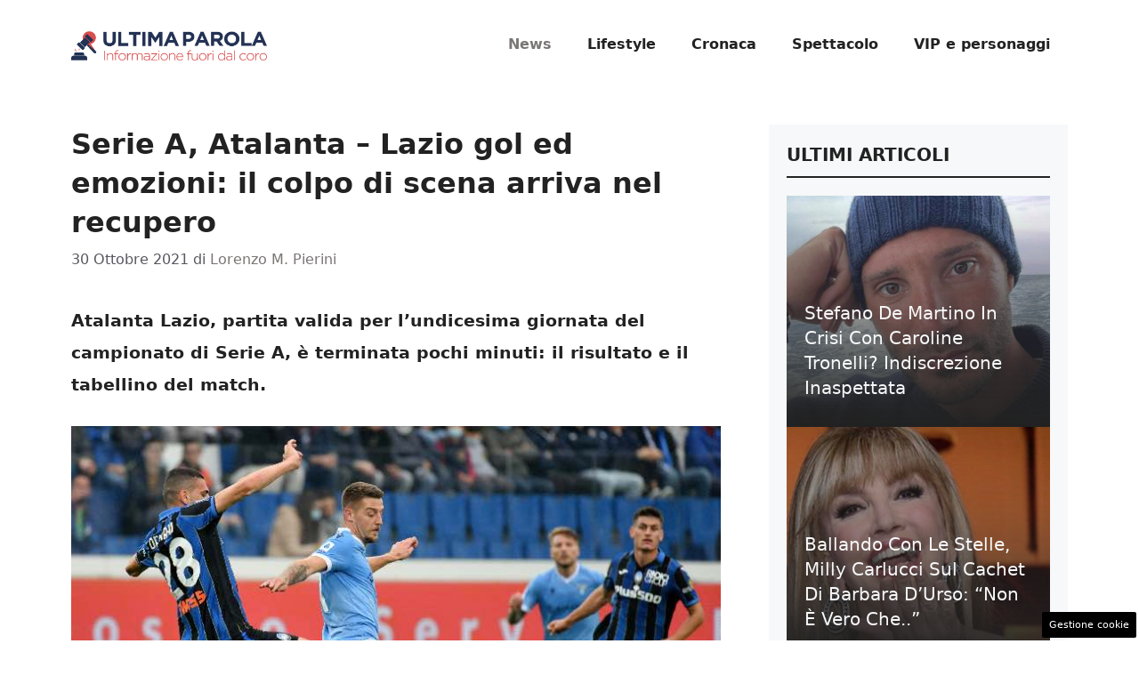

--- FILE ---
content_type: text/html; charset=UTF-8
request_url: https://www.ultimaparola.com/2021/10/30/serie-a-atalanta-lazio-gol-emozioni/
body_size: 17010
content:
<!DOCTYPE html> 
<html lang="it-IT"> 
<head>
<meta charset="UTF-8">
<link rel="preload" href="https://www.ultimaparola.com/wp-content/cache/fvm/min/1763550803-cssb03d7b0c4e23a30b6229f7e4b529e2926082c082038941cf480d46bf91fc8.css" as="style" media="all" /> 
<link rel="preload" href="https://www.ultimaparola.com/wp-content/cache/fvm/min/1763550803-css327ae766db7d9db0c926131a7921fd25444c7f3ab457c56819a843caaa3a9.css" as="style" media="all" /> 
<link rel="preload" href="https://www.ultimaparola.com/wp-content/cache/fvm/min/1763550803-css5a473d04a546d03311ad3bb552b011a0e167895f0d9e9771c03f653ffe8dd.css" as="style" media="all" />
<script data-cfasync="false">if(navigator.userAgent.match(/MSIE|Internet Explorer/i)||navigator.userAgent.match(/Trident\/7\..*?rv:11/i)){var href=document.location.href;if(!href.match(/[?&]iebrowser/)){if(href.indexOf("?")==-1){if(href.indexOf("#")==-1){document.location.href=href+"?iebrowser=1"}else{document.location.href=href.replace("#","?iebrowser=1#")}}else{if(href.indexOf("#")==-1){document.location.href=href+"&iebrowser=1"}else{document.location.href=href.replace("#","&iebrowser=1#")}}}}</script>
<script data-cfasync="false">class FVMLoader{constructor(e){this.triggerEvents=e,this.eventOptions={passive:!0},this.userEventListener=this.triggerListener.bind(this),this.delayedScripts={normal:[],async:[],defer:[]},this.allJQueries=[]}_addUserInteractionListener(e){this.triggerEvents.forEach(t=>window.addEventListener(t,e.userEventListener,e.eventOptions))}_removeUserInteractionListener(e){this.triggerEvents.forEach(t=>window.removeEventListener(t,e.userEventListener,e.eventOptions))}triggerListener(){this._removeUserInteractionListener(this),"loading"===document.readyState?document.addEventListener("DOMContentLoaded",this._loadEverythingNow.bind(this)):this._loadEverythingNow()}async _loadEverythingNow(){this._runAllDelayedCSS(),this._delayEventListeners(),this._delayJQueryReady(this),this._handleDocumentWrite(),this._registerAllDelayedScripts(),await this._loadScriptsFromList(this.delayedScripts.normal),await this._loadScriptsFromList(this.delayedScripts.defer),await this._loadScriptsFromList(this.delayedScripts.async),await this._triggerDOMContentLoaded(),await this._triggerWindowLoad(),window.dispatchEvent(new Event("wpr-allScriptsLoaded"))}_registerAllDelayedScripts(){document.querySelectorAll("script[type=fvmdelay]").forEach(e=>{e.hasAttribute("src")?e.hasAttribute("async")&&!1!==e.async?this.delayedScripts.async.push(e):e.hasAttribute("defer")&&!1!==e.defer||"module"===e.getAttribute("data-type")?this.delayedScripts.defer.push(e):this.delayedScripts.normal.push(e):this.delayedScripts.normal.push(e)})}_runAllDelayedCSS(){document.querySelectorAll("link[rel=fvmdelay]").forEach(e=>{e.setAttribute("rel","stylesheet")})}async _transformScript(e){return await this._requestAnimFrame(),new Promise(t=>{const n=document.createElement("script");let r;[...e.attributes].forEach(e=>{let t=e.nodeName;"type"!==t&&("data-type"===t&&(t="type",r=e.nodeValue),n.setAttribute(t,e.nodeValue))}),e.hasAttribute("src")?(n.addEventListener("load",t),n.addEventListener("error",t)):(n.text=e.text,t()),e.parentNode.replaceChild(n,e)})}async _loadScriptsFromList(e){const t=e.shift();return t?(await this._transformScript(t),this._loadScriptsFromList(e)):Promise.resolve()}_delayEventListeners(){let e={};function t(t,n){!function(t){function n(n){return e[t].eventsToRewrite.indexOf(n)>=0?"wpr-"+n:n}e[t]||(e[t]={originalFunctions:{add:t.addEventListener,remove:t.removeEventListener},eventsToRewrite:[]},t.addEventListener=function(){arguments[0]=n(arguments[0]),e[t].originalFunctions.add.apply(t,arguments)},t.removeEventListener=function(){arguments[0]=n(arguments[0]),e[t].originalFunctions.remove.apply(t,arguments)})}(t),e[t].eventsToRewrite.push(n)}function n(e,t){let n=e[t];Object.defineProperty(e,t,{get:()=>n||function(){},set(r){e["wpr"+t]=n=r}})}t(document,"DOMContentLoaded"),t(window,"DOMContentLoaded"),t(window,"load"),t(window,"pageshow"),t(document,"readystatechange"),n(document,"onreadystatechange"),n(window,"onload"),n(window,"onpageshow")}_delayJQueryReady(e){let t=window.jQuery;Object.defineProperty(window,"jQuery",{get:()=>t,set(n){if(n&&n.fn&&!e.allJQueries.includes(n)){n.fn.ready=n.fn.init.prototype.ready=function(t){e.domReadyFired?t.bind(document)(n):document.addEventListener("DOMContentLoaded2",()=>t.bind(document)(n))};const t=n.fn.on;n.fn.on=n.fn.init.prototype.on=function(){if(this[0]===window){function e(e){return e.split(" ").map(e=>"load"===e||0===e.indexOf("load.")?"wpr-jquery-load":e).join(" ")}"string"==typeof arguments[0]||arguments[0]instanceof String?arguments[0]=e(arguments[0]):"object"==typeof arguments[0]&&Object.keys(arguments[0]).forEach(t=>{delete Object.assign(arguments[0],{[e(t)]:arguments[0][t]})[t]})}return t.apply(this,arguments),this},e.allJQueries.push(n)}t=n}})}async _triggerDOMContentLoaded(){this.domReadyFired=!0,await this._requestAnimFrame(),document.dispatchEvent(new Event("DOMContentLoaded2")),await this._requestAnimFrame(),window.dispatchEvent(new Event("DOMContentLoaded2")),await this._requestAnimFrame(),document.dispatchEvent(new Event("wpr-readystatechange")),await this._requestAnimFrame(),document.wpronreadystatechange&&document.wpronreadystatechange()}async _triggerWindowLoad(){await this._requestAnimFrame(),window.dispatchEvent(new Event("wpr-load")),await this._requestAnimFrame(),window.wpronload&&window.wpronload(),await this._requestAnimFrame(),this.allJQueries.forEach(e=>e(window).trigger("wpr-jquery-load")),window.dispatchEvent(new Event("wpr-pageshow")),await this._requestAnimFrame(),window.wpronpageshow&&window.wpronpageshow()}_handleDocumentWrite(){const e=new Map;document.write=document.writeln=function(t){const n=document.currentScript,r=document.createRange(),i=n.parentElement;let a=e.get(n);void 0===a&&(a=n.nextSibling,e.set(n,a));const s=document.createDocumentFragment();r.setStart(s,0),s.appendChild(r.createContextualFragment(t)),i.insertBefore(s,a)}}async _requestAnimFrame(){return new Promise(e=>requestAnimationFrame(e))}static run(){const e=new FVMLoader(["keydown","mousemove","touchmove","touchstart","touchend","wheel"]);e._addUserInteractionListener(e)}}FVMLoader.run();</script>
<meta name='robots' content='index, follow, max-image-preview:large, max-snippet:-1, max-video-preview:-1' />
<meta name="viewport" content="width=device-width, initial-scale=1"><title>Serie A, Atalanta - Lazio: gol ed emozioni, colpo di scena nel recupero</title>
<meta name="description" content="Atalanta Lazio, partita valida per l&#039;undicesima giornata del campionato di Serie A, è terminata pochi minuti: il risultato e il tabellino del match." />
<link rel="canonical" href="https://www.ultimaparola.com/2021/10/30/serie-a-atalanta-lazio-gol-emozioni/" />
<meta property="og:locale" content="it_IT" />
<meta property="og:type" content="article" />
<meta property="og:title" content="Serie A, Atalanta - Lazio: gol ed emozioni il colpo di scena arriva nel recupero" />
<meta property="og:description" content="." />
<meta property="og:url" content="https://www.ultimaparola.com/2021/10/30/serie-a-atalanta-lazio-gol-emozioni/" />
<meta property="og:site_name" content="Ultimaparola.com" />
<meta property="article:published_time" content="2021-10-30T14:54:56+00:00" />
<meta property="article:modified_time" content="2021-10-30T17:24:28+00:00" />
<meta property="og:image" content="https://www.ultimaparola.com/wp-content/uploads/2021/10/Atalanta-Lazio.jpg" />
<meta property="og:image:width" content="1280" />
<meta property="og:image:height" content="720" />
<meta property="og:image:type" content="image/jpeg" />
<meta name="author" content="Lorenzo M. Pierini" />
<meta name="twitter:card" content="summary_large_image" />
<meta name="twitter:label1" content="Scritto da" />
<meta name="twitter:data1" content="Lorenzo M. Pierini" />
<meta name="twitter:label2" content="Tempo di lettura stimato" />
<meta name="twitter:data2" content="2 minuti" />
<script type="application/ld+json" class="yoast-schema-graph">{"@context":"https://schema.org","@graph":[{"@type":"NewsArticle","@id":"https://www.ultimaparola.com/2021/10/30/serie-a-atalanta-lazio-gol-emozioni/#article","isPartOf":{"@id":"https://www.ultimaparola.com/2021/10/30/serie-a-atalanta-lazio-gol-emozioni/"},"author":{"name":"Lorenzo M. Pierini","@id":"https://www.ultimaparola.com/#/schema/person/2e096e18406d1f6b50ec7951006c1507"},"headline":"Serie A, Atalanta &#8211; Lazio gol ed emozioni: il colpo di scena arriva nel recupero","datePublished":"2021-10-30T14:54:56+00:00","dateModified":"2021-10-30T17:24:28+00:00","mainEntityOfPage":{"@id":"https://www.ultimaparola.com/2021/10/30/serie-a-atalanta-lazio-gol-emozioni/"},"wordCount":427,"commentCount":0,"publisher":{"@id":"https://www.ultimaparola.com/#organization"},"image":{"@id":"https://www.ultimaparola.com/2021/10/30/serie-a-atalanta-lazio-gol-emozioni/#primaryimage"},"thumbnailUrl":"https://www.ultimaparola.com/wp-content/uploads/2021/10/Atalanta-Lazio.jpg","articleSection":["News"],"inLanguage":"it-IT","potentialAction":[{"@type":"CommentAction","name":"Comment","target":["https://www.ultimaparola.com/2021/10/30/serie-a-atalanta-lazio-gol-emozioni/#respond"]}]},{"@type":"WebPage","@id":"https://www.ultimaparola.com/2021/10/30/serie-a-atalanta-lazio-gol-emozioni/","url":"https://www.ultimaparola.com/2021/10/30/serie-a-atalanta-lazio-gol-emozioni/","name":"Serie A, Atalanta - Lazio: gol ed emozioni, colpo di scena nel recupero","isPartOf":{"@id":"https://www.ultimaparola.com/#website"},"primaryImageOfPage":{"@id":"https://www.ultimaparola.com/2021/10/30/serie-a-atalanta-lazio-gol-emozioni/#primaryimage"},"image":{"@id":"https://www.ultimaparola.com/2021/10/30/serie-a-atalanta-lazio-gol-emozioni/#primaryimage"},"thumbnailUrl":"https://www.ultimaparola.com/wp-content/uploads/2021/10/Atalanta-Lazio.jpg","datePublished":"2021-10-30T14:54:56+00:00","dateModified":"2021-10-30T17:24:28+00:00","description":"Atalanta Lazio, partita valida per l'undicesima giornata del campionato di Serie A, è terminata pochi minuti: il risultato e il tabellino del match.","breadcrumb":{"@id":"https://www.ultimaparola.com/2021/10/30/serie-a-atalanta-lazio-gol-emozioni/#breadcrumb"},"inLanguage":"it-IT","potentialAction":[{"@type":"ReadAction","target":["https://www.ultimaparola.com/2021/10/30/serie-a-atalanta-lazio-gol-emozioni/"]}]},{"@type":"ImageObject","inLanguage":"it-IT","@id":"https://www.ultimaparola.com/2021/10/30/serie-a-atalanta-lazio-gol-emozioni/#primaryimage","url":"https://www.ultimaparola.com/wp-content/uploads/2021/10/Atalanta-Lazio.jpg","contentUrl":"https://www.ultimaparola.com/wp-content/uploads/2021/10/Atalanta-Lazio.jpg","width":1280,"height":720,"caption":"Serie A Atalanta Lazio gol emozioni"},{"@type":"BreadcrumbList","@id":"https://www.ultimaparola.com/2021/10/30/serie-a-atalanta-lazio-gol-emozioni/#breadcrumb","itemListElement":[{"@type":"ListItem","position":1,"name":"Home","item":"https://www.ultimaparola.com/home/"},{"@type":"ListItem","position":2,"name":"Serie A, Atalanta &#8211; Lazio gol ed emozioni: il colpo di scena arriva nel recupero"}]},{"@type":"WebSite","@id":"https://www.ultimaparola.com/#website","url":"https://www.ultimaparola.com/","name":"Ultimaparola.com","description":"Informazione in tempo reale H24","publisher":{"@id":"https://www.ultimaparola.com/#organization"},"potentialAction":[{"@type":"SearchAction","target":{"@type":"EntryPoint","urlTemplate":"https://www.ultimaparola.com/?s={search_term_string}"},"query-input":{"@type":"PropertyValueSpecification","valueRequired":true,"valueName":"search_term_string"}}],"inLanguage":"it-IT"},{"@type":"Organization","@id":"https://www.ultimaparola.com/#organization","name":"UltimaParola.com","url":"https://www.ultimaparola.com/","logo":{"@type":"ImageObject","inLanguage":"it-IT","@id":"https://www.ultimaparola.com/#/schema/logo/image/","url":"https://www.ultimaparola.com/wp-content/uploads/2021/01/cropped-ultima_parola_2.png","contentUrl":"https://www.ultimaparola.com/wp-content/uploads/2021/01/cropped-ultima_parola_2.png","width":760,"height":117,"caption":"UltimaParola.com"},"image":{"@id":"https://www.ultimaparola.com/#/schema/logo/image/"}},{"@type":"Person","@id":"https://www.ultimaparola.com/#/schema/person/2e096e18406d1f6b50ec7951006c1507","name":"Lorenzo M. Pierini","image":{"@type":"ImageObject","inLanguage":"it-IT","@id":"https://www.ultimaparola.com/#/schema/person/image/","url":"https://secure.gravatar.com/avatar/5329d4d82e73e58edb7617285934d45fbb338dd1b510c126c4f9701c88230266?s=96&d=mm&r=g","contentUrl":"https://secure.gravatar.com/avatar/5329d4d82e73e58edb7617285934d45fbb338dd1b510c126c4f9701c88230266?s=96&d=mm&r=g","caption":"Lorenzo M. Pierini"},"url":"https://www.ultimaparola.com/author/lorenzo-pierini/"}]}</script>
<link rel="alternate" type="application/rss+xml" title="Ultimaparola.com &raquo; Feed" href="https://www.ultimaparola.com/feed/" />
<link rel="alternate" type="application/rss+xml" title="Ultimaparola.com &raquo; Feed dei commenti" href="https://www.ultimaparola.com/comments/feed/" />
<meta name="google-site-verification" content="VGO9J9rCO1v28NWEk3oQEyD7mzOUVvmGlv96zNkeBDk" />
<meta name="google-site-verification" content="h6nBUefGV_KGvFFUHUtT5rEgOxHsSwjH2UE5jejH02Q" /> 
<link rel="amphtml" href="https://www.ultimaparola.com/2021/10/30/serie-a-atalanta-lazio-gol-emozioni/amp/" /> 
<style id='wp-img-auto-sizes-contain-inline-css' media="all">img:is([sizes=auto i],[sizes^="auto," i]){contain-intrinsic-size:3000px 1500px}</style> 
<style id='wp-block-library-inline-css' media="all">:root{--wp-block-synced-color:#7a00df;--wp-block-synced-color--rgb:122,0,223;--wp-bound-block-color:var(--wp-block-synced-color);--wp-editor-canvas-background:#ddd;--wp-admin-theme-color:#007cba;--wp-admin-theme-color--rgb:0,124,186;--wp-admin-theme-color-darker-10:#006ba1;--wp-admin-theme-color-darker-10--rgb:0,107,160.5;--wp-admin-theme-color-darker-20:#005a87;--wp-admin-theme-color-darker-20--rgb:0,90,135;--wp-admin-border-width-focus:2px}@media (min-resolution:192dpi){:root{--wp-admin-border-width-focus:1.5px}}.wp-element-button{cursor:pointer}:root .has-very-light-gray-background-color{background-color:#eee}:root .has-very-dark-gray-background-color{background-color:#313131}:root .has-very-light-gray-color{color:#eee}:root .has-very-dark-gray-color{color:#313131}:root .has-vivid-green-cyan-to-vivid-cyan-blue-gradient-background{background:linear-gradient(135deg,#00d084,#0693e3)}:root .has-purple-crush-gradient-background{background:linear-gradient(135deg,#34e2e4,#4721fb 50%,#ab1dfe)}:root .has-hazy-dawn-gradient-background{background:linear-gradient(135deg,#faaca8,#dad0ec)}:root .has-subdued-olive-gradient-background{background:linear-gradient(135deg,#fafae1,#67a671)}:root .has-atomic-cream-gradient-background{background:linear-gradient(135deg,#fdd79a,#004a59)}:root .has-nightshade-gradient-background{background:linear-gradient(135deg,#330968,#31cdcf)}:root .has-midnight-gradient-background{background:linear-gradient(135deg,#020381,#2874fc)}:root{--wp--preset--font-size--normal:16px;--wp--preset--font-size--huge:42px}.has-regular-font-size{font-size:1em}.has-larger-font-size{font-size:2.625em}.has-normal-font-size{font-size:var(--wp--preset--font-size--normal)}.has-huge-font-size{font-size:var(--wp--preset--font-size--huge)}.has-text-align-center{text-align:center}.has-text-align-left{text-align:left}.has-text-align-right{text-align:right}.has-fit-text{white-space:nowrap!important}#end-resizable-editor-section{display:none}.aligncenter{clear:both}.items-justified-left{justify-content:flex-start}.items-justified-center{justify-content:center}.items-justified-right{justify-content:flex-end}.items-justified-space-between{justify-content:space-between}.screen-reader-text{border:0;clip-path:inset(50%);height:1px;margin:-1px;overflow:hidden;padding:0;position:absolute;width:1px;word-wrap:normal!important}.screen-reader-text:focus{background-color:#ddd;clip-path:none;color:#444;display:block;font-size:1em;height:auto;left:5px;line-height:normal;padding:15px 23px 14px;text-decoration:none;top:5px;width:auto;z-index:100000}html :where(.has-border-color){border-style:solid}html :where([style*=border-top-color]){border-top-style:solid}html :where([style*=border-right-color]){border-right-style:solid}html :where([style*=border-bottom-color]){border-bottom-style:solid}html :where([style*=border-left-color]){border-left-style:solid}html :where([style*=border-width]){border-style:solid}html :where([style*=border-top-width]){border-top-style:solid}html :where([style*=border-right-width]){border-right-style:solid}html :where([style*=border-bottom-width]){border-bottom-style:solid}html :where([style*=border-left-width]){border-left-style:solid}html :where(img[class*=wp-image-]){height:auto;max-width:100%}:where(figure){margin:0 0 1em}html :where(.is-position-sticky){--wp-admin--admin-bar--position-offset:var(--wp-admin--admin-bar--height,0px)}@media screen and (max-width:600px){html :where(.is-position-sticky){--wp-admin--admin-bar--position-offset:0px}}</style>
<style id='global-styles-inline-css' media="all">:root{--wp--preset--aspect-ratio--square:1;--wp--preset--aspect-ratio--4-3:4/3;--wp--preset--aspect-ratio--3-4:3/4;--wp--preset--aspect-ratio--3-2:3/2;--wp--preset--aspect-ratio--2-3:2/3;--wp--preset--aspect-ratio--16-9:16/9;--wp--preset--aspect-ratio--9-16:9/16;--wp--preset--color--black:#000000;--wp--preset--color--cyan-bluish-gray:#abb8c3;--wp--preset--color--white:#ffffff;--wp--preset--color--pale-pink:#f78da7;--wp--preset--color--vivid-red:#cf2e2e;--wp--preset--color--luminous-vivid-orange:#ff6900;--wp--preset--color--luminous-vivid-amber:#fcb900;--wp--preset--color--light-green-cyan:#7bdcb5;--wp--preset--color--vivid-green-cyan:#00d084;--wp--preset--color--pale-cyan-blue:#8ed1fc;--wp--preset--color--vivid-cyan-blue:#0693e3;--wp--preset--color--vivid-purple:#9b51e0;--wp--preset--color--contrast:var(--contrast);--wp--preset--color--contrast-2:var(--contrast-2);--wp--preset--color--contrast-3:var(--contrast-3);--wp--preset--color--base:var(--base);--wp--preset--color--base-2:var(--base-2);--wp--preset--color--base-3:var(--base-3);--wp--preset--color--accent:var(--accent);--wp--preset--gradient--vivid-cyan-blue-to-vivid-purple:linear-gradient(135deg,rgb(6,147,227) 0%,rgb(155,81,224) 100%);--wp--preset--gradient--light-green-cyan-to-vivid-green-cyan:linear-gradient(135deg,rgb(122,220,180) 0%,rgb(0,208,130) 100%);--wp--preset--gradient--luminous-vivid-amber-to-luminous-vivid-orange:linear-gradient(135deg,rgb(252,185,0) 0%,rgb(255,105,0) 100%);--wp--preset--gradient--luminous-vivid-orange-to-vivid-red:linear-gradient(135deg,rgb(255,105,0) 0%,rgb(207,46,46) 100%);--wp--preset--gradient--very-light-gray-to-cyan-bluish-gray:linear-gradient(135deg,rgb(238,238,238) 0%,rgb(169,184,195) 100%);--wp--preset--gradient--cool-to-warm-spectrum:linear-gradient(135deg,rgb(74,234,220) 0%,rgb(151,120,209) 20%,rgb(207,42,186) 40%,rgb(238,44,130) 60%,rgb(251,105,98) 80%,rgb(254,248,76) 100%);--wp--preset--gradient--blush-light-purple:linear-gradient(135deg,rgb(255,206,236) 0%,rgb(152,150,240) 100%);--wp--preset--gradient--blush-bordeaux:linear-gradient(135deg,rgb(254,205,165) 0%,rgb(254,45,45) 50%,rgb(107,0,62) 100%);--wp--preset--gradient--luminous-dusk:linear-gradient(135deg,rgb(255,203,112) 0%,rgb(199,81,192) 50%,rgb(65,88,208) 100%);--wp--preset--gradient--pale-ocean:linear-gradient(135deg,rgb(255,245,203) 0%,rgb(182,227,212) 50%,rgb(51,167,181) 100%);--wp--preset--gradient--electric-grass:linear-gradient(135deg,rgb(202,248,128) 0%,rgb(113,206,126) 100%);--wp--preset--gradient--midnight:linear-gradient(135deg,rgb(2,3,129) 0%,rgb(40,116,252) 100%);--wp--preset--font-size--small:13px;--wp--preset--font-size--medium:20px;--wp--preset--font-size--large:36px;--wp--preset--font-size--x-large:42px;--wp--preset--spacing--20:0.44rem;--wp--preset--spacing--30:0.67rem;--wp--preset--spacing--40:1rem;--wp--preset--spacing--50:1.5rem;--wp--preset--spacing--60:2.25rem;--wp--preset--spacing--70:3.38rem;--wp--preset--spacing--80:5.06rem;--wp--preset--shadow--natural:6px 6px 9px rgba(0, 0, 0, 0.2);--wp--preset--shadow--deep:12px 12px 50px rgba(0, 0, 0, 0.4);--wp--preset--shadow--sharp:6px 6px 0px rgba(0, 0, 0, 0.2);--wp--preset--shadow--outlined:6px 6px 0px -3px rgb(255, 255, 255), 6px 6px rgb(0, 0, 0);--wp--preset--shadow--crisp:6px 6px 0px rgb(0, 0, 0)}:where(.is-layout-flex){gap:.5em}:where(.is-layout-grid){gap:.5em}body .is-layout-flex{display:flex}.is-layout-flex{flex-wrap:wrap;align-items:center}.is-layout-flex>:is(*,div){margin:0}body .is-layout-grid{display:grid}.is-layout-grid>:is(*,div){margin:0}:where(.wp-block-columns.is-layout-flex){gap:2em}:where(.wp-block-columns.is-layout-grid){gap:2em}:where(.wp-block-post-template.is-layout-flex){gap:1.25em}:where(.wp-block-post-template.is-layout-grid){gap:1.25em}.has-black-color{color:var(--wp--preset--color--black)!important}.has-cyan-bluish-gray-color{color:var(--wp--preset--color--cyan-bluish-gray)!important}.has-white-color{color:var(--wp--preset--color--white)!important}.has-pale-pink-color{color:var(--wp--preset--color--pale-pink)!important}.has-vivid-red-color{color:var(--wp--preset--color--vivid-red)!important}.has-luminous-vivid-orange-color{color:var(--wp--preset--color--luminous-vivid-orange)!important}.has-luminous-vivid-amber-color{color:var(--wp--preset--color--luminous-vivid-amber)!important}.has-light-green-cyan-color{color:var(--wp--preset--color--light-green-cyan)!important}.has-vivid-green-cyan-color{color:var(--wp--preset--color--vivid-green-cyan)!important}.has-pale-cyan-blue-color{color:var(--wp--preset--color--pale-cyan-blue)!important}.has-vivid-cyan-blue-color{color:var(--wp--preset--color--vivid-cyan-blue)!important}.has-vivid-purple-color{color:var(--wp--preset--color--vivid-purple)!important}.has-black-background-color{background-color:var(--wp--preset--color--black)!important}.has-cyan-bluish-gray-background-color{background-color:var(--wp--preset--color--cyan-bluish-gray)!important}.has-white-background-color{background-color:var(--wp--preset--color--white)!important}.has-pale-pink-background-color{background-color:var(--wp--preset--color--pale-pink)!important}.has-vivid-red-background-color{background-color:var(--wp--preset--color--vivid-red)!important}.has-luminous-vivid-orange-background-color{background-color:var(--wp--preset--color--luminous-vivid-orange)!important}.has-luminous-vivid-amber-background-color{background-color:var(--wp--preset--color--luminous-vivid-amber)!important}.has-light-green-cyan-background-color{background-color:var(--wp--preset--color--light-green-cyan)!important}.has-vivid-green-cyan-background-color{background-color:var(--wp--preset--color--vivid-green-cyan)!important}.has-pale-cyan-blue-background-color{background-color:var(--wp--preset--color--pale-cyan-blue)!important}.has-vivid-cyan-blue-background-color{background-color:var(--wp--preset--color--vivid-cyan-blue)!important}.has-vivid-purple-background-color{background-color:var(--wp--preset--color--vivid-purple)!important}.has-black-border-color{border-color:var(--wp--preset--color--black)!important}.has-cyan-bluish-gray-border-color{border-color:var(--wp--preset--color--cyan-bluish-gray)!important}.has-white-border-color{border-color:var(--wp--preset--color--white)!important}.has-pale-pink-border-color{border-color:var(--wp--preset--color--pale-pink)!important}.has-vivid-red-border-color{border-color:var(--wp--preset--color--vivid-red)!important}.has-luminous-vivid-orange-border-color{border-color:var(--wp--preset--color--luminous-vivid-orange)!important}.has-luminous-vivid-amber-border-color{border-color:var(--wp--preset--color--luminous-vivid-amber)!important}.has-light-green-cyan-border-color{border-color:var(--wp--preset--color--light-green-cyan)!important}.has-vivid-green-cyan-border-color{border-color:var(--wp--preset--color--vivid-green-cyan)!important}.has-pale-cyan-blue-border-color{border-color:var(--wp--preset--color--pale-cyan-blue)!important}.has-vivid-cyan-blue-border-color{border-color:var(--wp--preset--color--vivid-cyan-blue)!important}.has-vivid-purple-border-color{border-color:var(--wp--preset--color--vivid-purple)!important}.has-vivid-cyan-blue-to-vivid-purple-gradient-background{background:var(--wp--preset--gradient--vivid-cyan-blue-to-vivid-purple)!important}.has-light-green-cyan-to-vivid-green-cyan-gradient-background{background:var(--wp--preset--gradient--light-green-cyan-to-vivid-green-cyan)!important}.has-luminous-vivid-amber-to-luminous-vivid-orange-gradient-background{background:var(--wp--preset--gradient--luminous-vivid-amber-to-luminous-vivid-orange)!important}.has-luminous-vivid-orange-to-vivid-red-gradient-background{background:var(--wp--preset--gradient--luminous-vivid-orange-to-vivid-red)!important}.has-very-light-gray-to-cyan-bluish-gray-gradient-background{background:var(--wp--preset--gradient--very-light-gray-to-cyan-bluish-gray)!important}.has-cool-to-warm-spectrum-gradient-background{background:var(--wp--preset--gradient--cool-to-warm-spectrum)!important}.has-blush-light-purple-gradient-background{background:var(--wp--preset--gradient--blush-light-purple)!important}.has-blush-bordeaux-gradient-background{background:var(--wp--preset--gradient--blush-bordeaux)!important}.has-luminous-dusk-gradient-background{background:var(--wp--preset--gradient--luminous-dusk)!important}.has-pale-ocean-gradient-background{background:var(--wp--preset--gradient--pale-ocean)!important}.has-electric-grass-gradient-background{background:var(--wp--preset--gradient--electric-grass)!important}.has-midnight-gradient-background{background:var(--wp--preset--gradient--midnight)!important}.has-small-font-size{font-size:var(--wp--preset--font-size--small)!important}.has-medium-font-size{font-size:var(--wp--preset--font-size--medium)!important}.has-large-font-size{font-size:var(--wp--preset--font-size--large)!important}.has-x-large-font-size{font-size:var(--wp--preset--font-size--x-large)!important}</style> 
<style id='classic-theme-styles-inline-css' media="all">/*! This file is auto-generated */ .wp-block-button__link{color:#fff;background-color:#32373c;border-radius:9999px;box-shadow:none;text-decoration:none;padding:calc(.667em + 2px) calc(1.333em + 2px);font-size:1.125em}.wp-block-file__button{background:#32373c;color:#fff;text-decoration:none}</style> 
<link rel='stylesheet' id='adser-css' href='https://www.ultimaparola.com/wp-content/cache/fvm/min/1763550803-cssb03d7b0c4e23a30b6229f7e4b529e2926082c082038941cf480d46bf91fc8.css' media='all' /> 
<link rel='stylesheet' id='dadaPushly-css' href='https://www.ultimaparola.com/wp-content/cache/fvm/min/1763550803-css327ae766db7d9db0c926131a7921fd25444c7f3ab457c56819a843caaa3a9.css' media='all' /> 
<link rel='stylesheet' id='generate-style-css' href='https://www.ultimaparola.com/wp-content/cache/fvm/min/1763550803-css5a473d04a546d03311ad3bb552b011a0e167895f0d9e9771c03f653ffe8dd.css' media='all' /> 
<style id='generate-style-inline-css' media="all">body{background-color:#fff;color:var(--contrast)}a{color:var(--accent)}a:hover,a:focus{text-decoration:underline}.entry-title a,.site-branding a,a.button,.wp-block-button__link,.main-navigation a{text-decoration:none}a:hover,a:focus,a:active{color:var(--contrast)}.wp-block-group__inner-container{max-width:1200px;margin-left:auto;margin-right:auto}.site-header .header-image{width:220px}:root{--contrast:#222222;--contrast-2:#575760;--contrast-3:#b2b2be;--base:#f0f0f0;--base-2:#f7f8f9;--base-3:#ffffff;--accent:#7A7676}:root .has-contrast-color{color:var(--contrast)}:root .has-contrast-background-color{background-color:var(--contrast)}:root .has-contrast-2-color{color:var(--contrast-2)}:root .has-contrast-2-background-color{background-color:var(--contrast-2)}:root .has-contrast-3-color{color:var(--contrast-3)}:root .has-contrast-3-background-color{background-color:var(--contrast-3)}:root .has-base-color{color:var(--base)}:root .has-base-background-color{background-color:var(--base)}:root .has-base-2-color{color:var(--base-2)}:root .has-base-2-background-color{background-color:var(--base-2)}:root .has-base-3-color{color:var(--base-3)}:root .has-base-3-background-color{background-color:var(--base-3)}:root .has-accent-color{color:var(--accent)}:root .has-accent-background-color{background-color:var(--accent)}.main-navigation a,.main-navigation .menu-toggle,.main-navigation .menu-bar-items{font-weight:700;font-size:16px}body,button,input,select,textarea{font-size:19px}body{line-height:1.9}h1{font-weight:700;font-size:32px;line-height:1.4em}h2{font-weight:600;font-size:28px;line-height:1.4em}h3{font-weight:600;font-size:24px;line-height:1.4em}.top-bar{background-color:#636363;color:#fff}.top-bar a{color:#fff}.top-bar a:hover{color:#303030}.site-header{background-color:var(--base-3)}.main-title a,.main-title a:hover{color:var(--contrast)}.site-description{color:var(--contrast-2)}.mobile-menu-control-wrapper .menu-toggle,.mobile-menu-control-wrapper .menu-toggle:hover,.mobile-menu-control-wrapper .menu-toggle:focus,.has-inline-mobile-toggle #site-navigation.toggled{background-color:rgba(0,0,0,.02)}.main-navigation,.main-navigation ul ul{background-color:var(--base-3)}.main-navigation .main-nav ul li a,.main-navigation .menu-toggle,.main-navigation .menu-bar-items{color:var(--contrast)}.main-navigation .main-nav ul li:not([class*="current-menu-"]):hover>a,.main-navigation .main-nav ul li:not([class*="current-menu-"]):focus>a,.main-navigation .main-nav ul li.sfHover:not([class*="current-menu-"])>a,.main-navigation .menu-bar-item:hover>a,.main-navigation .menu-bar-item.sfHover>a{color:var(--accent)}button.menu-toggle:hover,button.menu-toggle:focus{color:var(--contrast)}.main-navigation .main-nav ul li[class*="current-menu-"]>a{color:var(--accent)}.navigation-search input[type="search"],.navigation-search input[type="search"]:active,.navigation-search input[type="search"]:focus,.main-navigation .main-nav ul li.search-item.active>a,.main-navigation .menu-bar-items .search-item.active>a{color:var(--accent)}.main-navigation ul ul{background-color:var(--base)}.separate-containers .inside-article,.separate-containers .comments-area,.separate-containers .page-header,.one-container .container,.separate-containers .paging-navigation,.inside-page-header{background-color:var(--base-3)}.entry-title a{color:var(--contrast)}.entry-title a:hover{color:var(--contrast-2)}.entry-meta{color:var(--contrast-2)}.sidebar .widget{background-color:var(--base-3)}.footer-widgets{background-color:var(--base-3)}.site-info{color:#fff;background-color:var(--contrast)}.site-info a{color:#fff}.site-info a:hover{color:#fff}.footer-bar .widget_nav_menu .current-menu-item a{color:#fff}input[type="text"],input[type="email"],input[type="url"],input[type="password"],input[type="search"],input[type="tel"],input[type="number"],textarea,select{color:var(--contrast);background-color:var(--base-2);border-color:var(--base)}input[type="text"]:focus,input[type="email"]:focus,input[type="url"]:focus,input[type="password"]:focus,input[type="search"]:focus,input[type="tel"]:focus,input[type="number"]:focus,textarea:focus,select:focus{color:var(--contrast);background-color:var(--base-2);border-color:var(--contrast-3)}button,html input[type="button"],input[type="reset"],input[type="submit"],a.button,a.wp-block-button__link:not(.has-background){color:#fff;background-color:#55555e}button:hover,html input[type="button"]:hover,input[type="reset"]:hover,input[type="submit"]:hover,a.button:hover,button:focus,html input[type="button"]:focus,input[type="reset"]:focus,input[type="submit"]:focus,a.button:focus,a.wp-block-button__link:not(.has-background):active,a.wp-block-button__link:not(.has-background):focus,a.wp-block-button__link:not(.has-background):hover{color:#fff;background-color:#3f4047}a.generate-back-to-top{background-color:rgba(0,0,0,.4);color:#fff}a.generate-back-to-top:hover,a.generate-back-to-top:focus{background-color:rgba(0,0,0,.6);color:#fff}:root{--gp-search-modal-bg-color:var(--base-3);--gp-search-modal-text-color:var(--contrast);--gp-search-modal-overlay-bg-color:rgba(0,0,0,0.2)}@media (max-width:768px){.main-navigation .menu-bar-item:hover>a,.main-navigation .menu-bar-item.sfHover>a{background:none;color:var(--contrast)}}.nav-below-header .main-navigation .inside-navigation.grid-container,.nav-above-header .main-navigation .inside-navigation.grid-container{padding:0 20px 0 20px}.site-main .wp-block-group__inner-container{padding:40px}.separate-containers .paging-navigation{padding-top:20px;padding-bottom:20px}.entry-content .alignwide,body:not(.no-sidebar) .entry-content .alignfull{margin-left:-40px;width:calc(100% + 80px);max-width:calc(100% + 80px)}.rtl .menu-item-has-children .dropdown-menu-toggle{padding-left:20px}.rtl .main-navigation .main-nav ul li.menu-item-has-children>a{padding-right:20px}@media (max-width:768px){.separate-containers .inside-article,.separate-containers .comments-area,.separate-containers .page-header,.separate-containers .paging-navigation,.one-container .site-content,.inside-page-header{padding:30px}.site-main .wp-block-group__inner-container{padding:30px}.inside-top-bar{padding-right:30px;padding-left:30px}.inside-header{padding-right:30px;padding-left:30px}.widget-area .widget{padding-top:30px;padding-right:30px;padding-bottom:30px;padding-left:30px}.footer-widgets-container{padding-top:30px;padding-right:30px;padding-bottom:30px;padding-left:30px}.inside-site-info{padding-right:30px;padding-left:30px}.entry-content .alignwide,body:not(.no-sidebar) .entry-content .alignfull{margin-left:-30px;width:calc(100% + 60px);max-width:calc(100% + 60px)}.one-container .site-main .paging-navigation{margin-bottom:20px}}.is-right-sidebar{width:30%}.is-left-sidebar{width:30%}.site-content .content-area{width:70%}@media (max-width:768px){.main-navigation .menu-toggle,.sidebar-nav-mobile:not(#sticky-placeholder){display:block}.main-navigation ul,.gen-sidebar-nav,.main-navigation:not(.slideout-navigation):not(.toggled) .main-nav>ul,.has-inline-mobile-toggle #site-navigation .inside-navigation>*:not(.navigation-search):not(.main-nav){display:none}.nav-align-right .inside-navigation,.nav-align-center .inside-navigation{justify-content:space-between}.has-inline-mobile-toggle .mobile-menu-control-wrapper{display:flex;flex-wrap:wrap}.has-inline-mobile-toggle .inside-header{flex-direction:row;text-align:left;flex-wrap:wrap}.has-inline-mobile-toggle .header-widget,.has-inline-mobile-toggle #site-navigation{flex-basis:100%}.nav-float-left .has-inline-mobile-toggle #site-navigation{order:10}}.dynamic-author-image-rounded{border-radius:100%}.dynamic-featured-image,.dynamic-author-image{vertical-align:middle}.one-container.blog .dynamic-content-template:not(:last-child),.one-container.archive .dynamic-content-template:not(:last-child){padding-bottom:0}.dynamic-entry-excerpt>p:last-child{margin-bottom:0}</style> 
<style id='generateblocks-inline-css' media="all">.gb-container.gb-tabs__item:not(.gb-tabs__item-open){display:none}.gb-container-525acc2f{padding:20px;background-color:var(--base-2)}.gb-container-3ffc8e74{min-height:260px;display:flex;flex-direction:column;justify-content:flex-end;position:relative;overflow-x:hidden;overflow-y:hidden}.gb-container-3ffc8e74:before{content:"";background-image:var(--background-image);background-repeat:no-repeat;background-position:center center;background-size:cover;z-index:0;position:absolute;top:0;right:0;bottom:0;left:0;transition:inherit;pointer-events:none}.gb-container-3ffc8e74:after{content:"";background-image:linear-gradient(180deg,rgba(255,255,255,0),var(--contrast));z-index:0;position:absolute;top:0;right:0;bottom:0;left:0;pointer-events:none}.gb-grid-wrapper>.gb-grid-column-3ffc8e74{width:100%}.gb-container-b3a03c90{max-width:1200px;z-index:1;position:relative;padding:20px}h2.gb-headline-ac22c05b{display:flex;align-items:center;justify-content:flex-start;font-size:20px;font-weight:600;text-transform:uppercase;text-align:left;padding-bottom:10px;border-bottom-width:2px;border-bottom-style:solid}h3.gb-headline-8deddee5{font-size:20px;font-weight:500;text-transform:capitalize;margin-bottom:10px;color:var(--base-2)}h3.gb-headline-8deddee5 a{color:var(--base-2)}h3.gb-headline-8deddee5 a:hover{color:var(--base)}.gb-grid-wrapper-557aa889{display:flex;flex-wrap:wrap;row-gap:40px}.gb-grid-wrapper-557aa889>.gb-grid-column{box-sizing:border-box}@media (max-width:767px){.gb-container-525acc2f{padding-right:30px;padding-left:30px;margin-top:40px}.gb-container-3ffc8e74{min-height:300px}h2.gb-headline-ac22c05b{font-size:17px}}:root{--gb-container-width:1200px}.gb-container .wp-block-image img{vertical-align:middle}.gb-grid-wrapper .wp-block-image{margin-bottom:0}.gb-highlight{background:none}.gb-shape{line-height:0}.gb-container-link{position:absolute;top:0;right:0;bottom:0;left:0;z-index:99}</style> 
<script src="https://www.ultimaparola.com/wp-includes/js/jquery/jquery.min.js?ver=3.7.1" id="jquery-core-js"></script>
<script src="https://www.ultimaparola.com/wp-includes/js/jquery/jquery-migrate.min.js?ver=3.4.1" id="jquery-migrate-js"></script>
<script type="text/javascript">
window._taboola = window._taboola || [];
_taboola.push({article:'auto'});
</script>
<script>var adser = {"pagetype":"article","category":["News"],"category_iab":[""],"hot":false,"cmp":"clickio","cmp_params":"\/\/clickiocmp.com\/t\/consent_232980.js","_taboola":"\/\/cdn.taboola.com\/libtrc\/dmmnetwork-ultimaparola\/loader.js","_adsense":"ca-pub-2645721391836975"}</script>
<script defer src="https://www.googletagmanager.com/gtag/js?id=G-69DGJVDLDB"></script>
<script>
window.dataLayer = window.dataLayer || [];
function gtag(){dataLayer.push(arguments);}
gtag('js', new Date());
gtag('config', 'G-69DGJVDLDB');
</script>
<link rel="icon" href="https://www.ultimaparola.com/wp-content/uploads/2021/02/cropped-favicon_ultimaparola-192x192.png" sizes="192x192" /> 
</head>
<body class="wp-singular post-template-default single single-post postid-51589 single-format-standard wp-custom-logo wp-embed-responsive wp-theme-generatepress post-image-above-header post-image-aligned-center right-sidebar nav-float-right one-container header-aligned-left dropdown-hover" itemtype="https://schema.org/Blog" itemscope> <a class="screen-reader-text skip-link" href="#content" title="Vai al contenuto">Vai al contenuto</a> <header class="site-header has-inline-mobile-toggle" id="masthead" aria-label="Sito" itemtype="https://schema.org/WPHeader" itemscope> <div class="inside-header grid-container"> <div class="site-logo"> <a href="https://www.ultimaparola.com/" rel="home"> <img class="header-image is-logo-image" alt="Ultimaparola.com" src="https://www.ultimaparola.com/wp-content/uploads/2021/01/ultima_parola_2.png" width="760" height="117" /> </a> </div> <nav class="main-navigation mobile-menu-control-wrapper" id="mobile-menu-control-wrapper" aria-label="Attiva/Disattiva dispositivi mobili"> <button data-nav="site-navigation" class="menu-toggle" aria-controls="primary-menu" aria-expanded="false"> <span class="gp-icon icon-menu-bars"><svg viewBox="0 0 512 512" aria-hidden="true" xmlns="http://www.w3.org/2000/svg" width="1em" height="1em"><path d="M0 96c0-13.255 10.745-24 24-24h464c13.255 0 24 10.745 24 24s-10.745 24-24 24H24c-13.255 0-24-10.745-24-24zm0 160c0-13.255 10.745-24 24-24h464c13.255 0 24 10.745 24 24s-10.745 24-24 24H24c-13.255 0-24-10.745-24-24zm0 160c0-13.255 10.745-24 24-24h464c13.255 0 24 10.745 24 24s-10.745 24-24 24H24c-13.255 0-24-10.745-24-24z" /></svg><svg viewBox="0 0 512 512" aria-hidden="true" xmlns="http://www.w3.org/2000/svg" width="1em" height="1em"><path d="M71.029 71.029c9.373-9.372 24.569-9.372 33.942 0L256 222.059l151.029-151.03c9.373-9.372 24.569-9.372 33.942 0 9.372 9.373 9.372 24.569 0 33.942L289.941 256l151.03 151.029c9.372 9.373 9.372 24.569 0 33.942-9.373 9.372-24.569 9.372-33.942 0L256 289.941l-151.029 151.03c-9.373 9.372-24.569 9.372-33.942 0-9.372-9.373-9.372-24.569 0-33.942L222.059 256 71.029 104.971c-9.372-9.373-9.372-24.569 0-33.942z" /></svg></span><span class="screen-reader-text">Menu</span> </button> </nav> <nav class="main-navigation sub-menu-right" id="site-navigation" aria-label="Principale" itemtype="https://schema.org/SiteNavigationElement" itemscope> <div class="inside-navigation grid-container"> <button class="menu-toggle" aria-controls="primary-menu" aria-expanded="false"> <span class="gp-icon icon-menu-bars"><svg viewBox="0 0 512 512" aria-hidden="true" xmlns="http://www.w3.org/2000/svg" width="1em" height="1em"><path d="M0 96c0-13.255 10.745-24 24-24h464c13.255 0 24 10.745 24 24s-10.745 24-24 24H24c-13.255 0-24-10.745-24-24zm0 160c0-13.255 10.745-24 24-24h464c13.255 0 24 10.745 24 24s-10.745 24-24 24H24c-13.255 0-24-10.745-24-24zm0 160c0-13.255 10.745-24 24-24h464c13.255 0 24 10.745 24 24s-10.745 24-24 24H24c-13.255 0-24-10.745-24-24z" /></svg><svg viewBox="0 0 512 512" aria-hidden="true" xmlns="http://www.w3.org/2000/svg" width="1em" height="1em"><path d="M71.029 71.029c9.373-9.372 24.569-9.372 33.942 0L256 222.059l151.029-151.03c9.373-9.372 24.569-9.372 33.942 0 9.372 9.373 9.372 24.569 0 33.942L289.941 256l151.03 151.029c9.372 9.373 9.372 24.569 0 33.942-9.373 9.372-24.569 9.372-33.942 0L256 289.941l-151.029 151.03c-9.373 9.372-24.569 9.372-33.942 0-9.372-9.373-9.372-24.569 0-33.942L222.059 256 71.029 104.971c-9.372-9.373-9.372-24.569 0-33.942z" /></svg></span><span class="mobile-menu">Menu</span> </button> <div id="primary-menu" class="main-nav"><ul id="menu-nav_bar" class="menu sf-menu"><li id="menu-item-31" class="menu-item menu-item-type-taxonomy menu-item-object-category current-post-ancestor current-menu-parent current-post-parent menu-item-31"><a href="https://www.ultimaparola.com/news/">News</a></li> <li id="menu-item-134639" class="menu-item menu-item-type-taxonomy menu-item-object-category menu-item-134639"><a href="https://www.ultimaparola.com/lifestyle/">Lifestyle</a></li> <li id="menu-item-17980" class="menu-item menu-item-type-taxonomy menu-item-object-category menu-item-17980"><a href="https://www.ultimaparola.com/cronaca/">Cronaca</a></li> <li id="menu-item-32" class="menu-item menu-item-type-taxonomy menu-item-object-category menu-item-32"><a href="https://www.ultimaparola.com/spettacolo/">Spettacolo</a></li> <li id="menu-item-134955" class="menu-item menu-item-type-taxonomy menu-item-object-category menu-item-134955"><a href="https://www.ultimaparola.com/personaggi-vip/">VIP e personaggi</a></li> </ul></div> </div> </nav> </div> </header> <div class="site grid-container container hfeed" id="page"> <div class="site-content" id="content"> <div class="content-area" id="primary"> <main class="site-main" id="main"> <article id="post-51589" class="post-51589 post type-post status-publish format-standard has-post-thumbnail hentry category-news" itemtype="https://schema.org/CreativeWork" itemscope> <div class="inside-article"> <header class="entry-header"> <h1 class="entry-title" itemprop="headline">Serie A, Atalanta &#8211; Lazio gol ed emozioni: il colpo di scena arriva nel recupero</h1> <div class="entry-meta"> <span class="posted-on"><time class="updated" datetime="2021-10-30T19:24:28+02:00" itemprop="dateModified">30 Ottobre 2021</time><time class="entry-date published" datetime="2021-10-30T16:54:56+02:00" itemprop="datePublished">30 Ottobre 2021</time></span> <span class="byline">di <span class="author vcard" itemprop="author" itemtype="https://schema.org/Person" itemscope><a class="url fn n" href="https://www.ultimaparola.com/author/lorenzo-pierini/" title="Visualizza tutti gli articoli di Lorenzo M. Pierini" rel="author" itemprop="url"><span class="author-name" itemprop="name">Lorenzo M. Pierini</span></a></span></span> </div> </header> <div class="entry-content" itemprop="text"> <p><strong>Atalanta Lazio, partita valida per l&#8217;undicesima giornata del campionato di Serie A, è terminata pochi minuti: il risultato e il tabellino del match.</strong></p> <figure id="attachment_51600" aria-describedby="caption-attachment-51600" style="width: 730px" class="wp-caption alignnone"><img fetchpriority="high" decoding="async" class="size-full wp-image-51600" src="https://www.ultimaparola.com/wp-content/uploads/2021/10/Atalanta-Lazio-2.jpg" alt="Serie A Atalanta Lazio gol emozioni" width="740" height="480" srcset="https://www.ultimaparola.com/wp-content/uploads/2021/10/Atalanta-Lazio-2.jpg 740w, https://www.ultimaparola.com/wp-content/uploads/2021/10/Atalanta-Lazio-2-300x195.jpg 300w" sizes="(max-width: 740px) 100vw, 740px" /><figcaption id="caption-attachment-51600" class="wp-caption-text">(Getty Images)</figcaption></figure> <p>L&#8217;<strong>Atalanta</strong> è scesa in campo contro la <strong>Lazio</strong> tra le proprie mura amiche dopo la vittoria esterna di mercoledì scorso contro la <strong>Sampdoria</strong> per 1-3. La formazione di <strong>Maurizio Sarri</strong> invece ha sfidato gli orobici a seguito del successo interno contro la <strong>Fiorentina</strong> per 1-0, sempre dello scorso 27 ottobre. Nel primo tempo i biancocelesti sono passati in vantaggio al 15&#8242; grazie al gol di <strong>Pedro</strong>. L&#8217;undici di <strong>Gian Piero Gasperini</strong> ha risposto nel primo minuto di recupero con la rete di <strong>Duvan Zapata</strong> su assist da parte di <strong>Matteo Lovato</strong>.</p> <p>Nella seconda frazione di gioco i capitolini sono di nuovo passati in vantaggio grazie alla realizzazione da parte di <strong>Ciro Immobile</strong> su assist da parte di <strong>Toma Basic</strong>. Su questo risultato si conclude la partita valida per l&#8217;undicesima giornata del campionato di <strong>Serie A</strong>. Nel quarto minuto di recupero ecco il pareggio che fissa il risultato finale sul 2-2. Lo fissa <strong>Marten de Roon</strong> su assist di <strong>Merih Demiral</strong>.</p> <div class="adser-block"> <ins class="adsbygoogle" style="display:inline-block;width:336px;height:280px" data-ad-client="ca-pub-2645721391836975" data-ad-slot="1418959428"></ins> 
<script>
(adsbygoogle = window.adsbygoogle || []).push({});
</script>
</div><p>Grazie a questo risultato l&#8217;Atalanta raggiunge momentaneamente la Roma al quarto posto in classifica a quota 19 punti. La Lazio invece resta al sesto posto a 19 punti.</p> <h2>Atalanta-Lazio, il tabellino della partita del campionato di Serie A</h2> <figure id="attachment_51611" aria-describedby="caption-attachment-51611" style="width: 730px" class="wp-caption alignnone"><img decoding="async" src="https://www.ultimaparola.com/wp-content/uploads/2021/10/Atalanta-Lazio-3.jpg" alt="Serie A Atalanta Lazio gol emozioni" width="740" height="480" class="size-full wp-image-51611" srcset="https://www.ultimaparola.com/wp-content/uploads/2021/10/Atalanta-Lazio-3.jpg 740w, https://www.ultimaparola.com/wp-content/uploads/2021/10/Atalanta-Lazio-3-300x195.jpg 300w" sizes="(max-width: 740px) 100vw, 740px" /><figcaption id="caption-attachment-51611" class="wp-caption-text">(Photo by Emilio Andreoli/Getty Images)</figcaption></figure> <p><strong>LEGGI ANCHE —&gt; <a href="https://www.ultimaparola.com/2021/10/30/ora-solare-come-quando-cambiare-lancette-orologio/">Sta per tornare l’ora solare: come e quando cambiare le lancette dell’orologio</a></strong></p> <p><strong>ATALANTA (3-4-1-2)</strong>: Musso; Lovato, Demiral, De Roon; Zappacosta, Koopmeiners, Freuler, Maehle; Pasalic; Ilicic, Zapata. A disp.: Sportiello, Rossi, Scalvini, Pezzella, Malinovskyi, Miranchuk, Muriel, Piccoli. All. Gasperini</p> <p><strong>LAZIO (4-3-3)</strong>: Reina; Hysaj, Luiz Felipe, Acerbi, Marusic; Milinkovic, Cataldi, Luis Alberto; Felipe Anderson, Immobile, Pedro. A disp.: Strakosha, Adamonis, Patric, Radu, Lazzari, Leiva, Basic, Escalante, Akpa Akpro, Romero, Moro, Muriqi. All. Sarri</p><div class="adser-block"> <ins class="adsbygoogle" style="display:inline-block;width:336px;height:280px" data-ad-client="ca-pub-2645721391836975" data-ad-slot="5192050457"></ins> 
<script>
(adsbygoogle = window.adsbygoogle || []).push({});
</script>
</div> <p><strong>ARBITRO</strong>: Guida</p> <p><strong>AMMONITI</strong>: 33&#8242; Luiz Felipe; 77&#8242; Demiral; 90+1&#8242; Reina; 90+2&#8242; Lucas Leiva </p> <p><strong>MARCATORI</strong>: 18&#8242; Pedro; 45+1&#8242; Zapata; 74&#8242; Immobile</p> <p><strong>LEGGI ANCHE —&gt; <a href="https://www.ultimaparola.com/2021/10/29/leonardo-da-vinci-inedito-ritratto-italia-valore-inestimabile/">Leonardo Da Vinci, spunta un inedito ritratto in Italia: valore inestimabile</a></strong></p> <figure id="attachment_51612" aria-describedby="caption-attachment-51612" style="width: 730px" class="wp-caption alignnone"><img decoding="async" src="https://www.ultimaparola.com/wp-content/uploads/2021/10/Atalanta-Lazio-4.jpg" alt="Serie A Atalanta Lazio gol emozioni" width="740" height="480" class="size-full wp-image-51612" srcset="https://www.ultimaparola.com/wp-content/uploads/2021/10/Atalanta-Lazio-4.jpg 740w, https://www.ultimaparola.com/wp-content/uploads/2021/10/Atalanta-Lazio-4-300x195.jpg 300w" sizes="(max-width: 740px) 100vw, 740px" /><figcaption id="caption-attachment-51612" class="wp-caption-text">(Getty Images)</figcaption></figure><div class="adser-block"> <ins class="adsbygoogle" style="display:inline-block;width:336px;height:280px" data-ad-client="ca-pub-2645721391836975" data-ad-slot="6436542800"></ins> 
<script>
(adsbygoogle = window.adsbygoogle || []).push({});
</script>
</div> <p>L&#8217;Atalanta nella prossima partita, in programma martedì 2 novembre, giocherà in casa contro il <strong>Manchester United</strong> in <strong>Champions League</strong>. In campionato invece sabato 6 novembre sfiderà fuori casa il <strong>Cagliari</strong>.</p> <p>La Lazio invece scenderà in campo giovedì 4 novembre in casa del <strong>Marsiglia</strong> in <strong>Europa League</strong>. In campionato invece domenica 7 novembre giocherà in casa contro la <strong>Salernitana</strong>.</p> <div class="adser-block"><div id="taboola-below-article-thumbnails"></div> 
<script type="text/javascript">
window._taboola = window._taboola || [];
_taboola.push({
mode: 'alternating-thumbnails-a',
container: 'taboola-below-article-thumbnails',
placement: 'Below Article Thumbnails',
target_type: 'mix'
});
</script>
</div> </div> </div> </article> </main> </div> <div class="widget-area sidebar is-right-sidebar" id="right-sidebar"> <div class="inside-right-sidebar"> <aside class="gb-container gb-container-525acc2f"> <h2 class="gb-headline gb-headline-ac22c05b gb-headline-text">Ultimi Articoli</h2> <div class="gb-grid-wrapper gb-grid-wrapper-557aa889 gb-query-loop-wrapper"> <div class="gb-grid-column gb-grid-column-3ffc8e74 gb-query-loop-item post-138036 post type-post status-publish format-standard has-post-thumbnail hentry category-news"><article class="gb-container gb-container-3ffc8e74" style="--background-image: url(https://www.ultimaparola.com/wp-content/uploads/2025/05/De-Martino-fotog-IG-768x512.jpg);"> <div class="gb-container gb-container-b3a03c90"> <h3 class="gb-headline gb-headline-8deddee5 gb-headline-text"><a href="https://www.ultimaparola.com/2025/09/26/stefano-de-martino-in-crisi-con-caroline-tronelli-indiscrezione-inaspettata/">Stefano De Martino in crisi con Caroline Tronelli? Indiscrezione inaspettata</a></h3> </div> </article></div> <div class="gb-grid-column gb-grid-column-3ffc8e74 gb-query-loop-item post-138033 post type-post status-publish format-standard has-post-thumbnail hentry category-spettacolo"><article class="gb-container gb-container-3ffc8e74" style="--background-image: url(https://www.ultimaparola.com/wp-content/uploads/2025/09/Carlucci-scatto-da-IG-768x512.jpg);"> <div class="gb-container gb-container-b3a03c90"> <h3 class="gb-headline gb-headline-8deddee5 gb-headline-text"><a href="https://www.ultimaparola.com/2025/09/20/ballando-con-le-stelle-milly-carlucci-sul-cachet-di-barbara-durso-non-e-vero-che/">Ballando con le Stelle, Milly Carlucci sul cachet di Barbara D&#8217;Urso: &#8220;Non è vero che..&#8221;</a></h3> </div> </article></div> <div class="gb-grid-column gb-grid-column-3ffc8e74 gb-query-loop-item post-138030 post type-post status-publish format-standard has-post-thumbnail hentry category-spettacolo"><article class="gb-container gb-container-3ffc8e74" style="--background-image: url(https://www.ultimaparola.com/wp-content/uploads/2025/06/DUrso-immagine-IG-768x512.jpg);"> <div class="gb-container gb-container-b3a03c90"> <h3 class="gb-headline gb-headline-8deddee5 gb-headline-text"><a href="https://www.ultimaparola.com/2025/09/14/barbara-durso-accettare-ballando-e-stata-una-scelta-psicologicamente-difficile/">Barbara D&#8217;Urso: &#8220;Accettare Ballando è stata una scelta psicologicamente difficile&#8221;</a></h3> </div> </article></div> <div class="gb-grid-column gb-grid-column-3ffc8e74 gb-query-loop-item post-138023 post type-post status-publish format-standard has-post-thumbnail hentry category-televisione"><article class="gb-container gb-container-3ffc8e74" style="--background-image: url(https://www.ultimaparola.com/wp-content/uploads/2025/09/Rodriguez-Belen-immagine-IG-768x512.jpg);"> <div class="gb-container gb-container-b3a03c90"> <h3 class="gb-headline gb-headline-8deddee5 gb-headline-text"><a href="https://www.ultimaparola.com/2025/09/09/doccia-fredda-per-belen-rodriguez-cancellato-un-suo-programma-i-dettagli/">Doccia fredda per Belen Rodriguez: cancellato un suo programma, i dettagli</a></h3> </div> </article></div> </div> </aside> </div> </div> </div> </div> <div class="site-footer"> <footer class="site-info" aria-label="Sito" itemtype="https://schema.org/WPFooter" itemscope> <div class="inside-site-info grid-container"> <div class="copyright-bar"> <div>Ultimaparola.com di proprietà di DMM COMPANY SRL - Corso Vittorio Emanuele II, 13, 03018 Paliano (FR) - Codice Fiscale e Partita I.V.A. 03144800608</div> <div></div> <div>Testata Giornalistica registrata presso il Tribunale di Frosinone con n°02/2022 del 27/04/2022</div> <div>Copyright ©2026 - Tutti i diritti riservati - <a rel='noopener nofollow' target='_blank' href='https://www.contattaci24.it/form.php?area=comunicazioni'>Contattaci</a></div> <div><br/><img loading='lazy' src='https://www.thecoreadv.com/wp-content/uploads/2025/11/loghi_White_small.png' width='90px' height='30px' alt='theCore Logo' /> <br/> Le attività pubblicitarie su questo sito sono gestite da theCoreAdv</div> <a href="/redazione/">Redazione</a> - <a href="/cookie/" title="Privacy">Privacy Policy</a> - <a href="/disclaimer/" title="Disclaimer">Disclaimer</a> </div> </div> </footer> </div> 
<script type="speculationrules">
{"prefetch":[{"source":"document","where":{"and":[{"href_matches":"/*"},{"not":{"href_matches":["/wp-*.php","/wp-admin/*","/wp-content/uploads/*","/wp-content/*","/wp-content/plugins/*","/wp-content/themes/generatepress/*","/*\\?(.+)"]}},{"not":{"selector_matches":"a[rel~=\"nofollow\"]"}},{"not":{"selector_matches":".no-prefetch, .no-prefetch a"}}]},"eagerness":"conservative"}]}
</script>
<script id="generate-a11y">
!function(){"use strict";if("querySelector"in document&&"addEventListener"in window){var e=document.body;e.addEventListener("pointerdown",(function(){e.classList.add("using-mouse")}),{passive:!0}),e.addEventListener("keydown",(function(){e.classList.remove("using-mouse")}),{passive:!0})}}();
</script>
<script id="dadaPushly-js-extra">
var dadasuite_365_pushly_var = {"siteurl":"https://www.ultimaparola.com","sitename":"ultimaparola.com","is_post":"","redir":"js","endpoint":"https://sensor.pushly.net","view":"view_4"};
//# sourceURL=dadaPushly-js-extra
</script>
<script src="https://www.ultimaparola.com/wp-content/plugins/dadasuite-365/includes/modules/dadasuite_365_pushly/js/dadasuite_365_pushly.min.js?ver=1.7.2" id="dadaPushly-js"></script>
<script id="generate-menu-js-before">
var generatepressMenu = {"toggleOpenedSubMenus":true,"openSubMenuLabel":"Apri Sottomenu","closeSubMenuLabel":"Chiudi Sottomenu"};
//# sourceURL=generate-menu-js-before
</script>
<script src="https://www.ultimaparola.com/wp-content/themes/generatepress/assets/js/menu.min.js?ver=3.6.0" id="generate-menu-js"></script>
<script>var dadasuite365WebPushData = {"site":"ultimaparola.com","site_url":"https:\/\/www.ultimaparola.com","vapid_key":"BOyz-sEfcU-Mrud5-WPe40aHg2Fq5y8KElxnUprtj60iCQC4FRuKl6HsYFKLI1lbr0mpJ7-ADwVap-FSdME5WD8","dadasuite_365_webpush_api":"https:\/\/sensor04.dadapush.it\/api\/push","debug":0,"banner_ask_push":0}
const applicationServerKey = dadasuite365WebPushData['vapid_key'];</script>
<script src="https://www.ultimaparola.com/wp-content/plugins/dadasuite-365/includes/modules/dadasuite_365_webpush/js/dadasuite_365_webpush.min.js?v=1.7.2"></script>
<script>
document.addEventListener('DOMContentLoaded', function() {
var s = document.createElement('script');
s.type = 'text/javascript';
s.async = true;
s.src = 'https://a.thecoreadv.com/s/ultimaparola/ads.js';
var sc = document.getElementsByTagName('script')[0];
sc.parentNode.insertBefore(s, sc);
});
</script>
<a href="#" class="cmp_settings_button" onclick="if(window.__lxG__consent__!==undefined&&window.__lxG__consent__.getState()!==null){window.__lxG__consent__.showConsent()} else {alert('This function only for users from European Economic Area (EEA)')}; return false">Gestione cookie</a>
<script type="text/javascript">
window._taboola = window._taboola || [];
_taboola.push({flush: true});
</script>
<script>
function uuidGenerator(){var x=new Date().getTime(),r=performance&&performance.now&&1e3*performance.now()||0;return"xxxxxxxx-xxxx-4xxx-yxxx-xxxxxxxxxxxx".replace(/[xy]/g,function(n){var o=16*Math.random();return x>0?(o=(x+o)%16|0,x=Math.floor(x/16)):(o=(r+o)%16|0,r=Math.floor(r/16)),("x"===n?o:3&o|8).toString(16)})}
adser.uid = localStorage.getItem("adser-uid");
if (!adser.uid) { adser.uid =  uuidGenerator(); localStorage.setItem("adser-uid", adser.uid);}
adser.pageid =  uuidGenerator();
</script>
<script>
let referer = document.referrer;
let currentPage = '/2021/10/30/serie-a-atalanta-lazio-gol-emozioni/'
let title = 'Serie+A%2C+Atalanta+-+Lazio%3A+gol+ed+emozioni%2C+colpo+di+scena+nel+recupero'
let tc = 'ultimaparolacom'
let dadaS = new WebSocket("wss://ws.dadalytics.it:9502/?tc=" + tc + "&r=" + referer + '&c=' + currentPage + '&t=' + title);
dadaS.onopen = function(e) {
};
dadaS.onmessage = function(event) {
console.log(`[message] ${event.data}`);
};
dadaS.onclose = function(event) {
if (event.wasClean) {
console.log("close",event.reason )
} else {
console.log("closed not clean")
}
};
dadaS.onerror = function(error) {
console.log(`[error]`, error);
};
function dadaCheckIdle() {
var t;
window.onload = dadaResetTime;
window.onmousemove = dadaResetTime;
window.onmousedown = dadaResetTime;  // catches touchscreen presses as well      
window.ontouchstart = dadaResetTime; // catches touchscreen swipes as well      
window.ontouchmove = dadaResetTime;  // required by some devices 
window.onclick = dadaResetTime;      // catches touchpad clicks as well
window.onkeydown = dadaResetTime;   
window.addEventListener('scroll', dadaResetTime, true); // improved; see comments
function dadaIdleCallback() {
dadaS.close()
}
function dadaResetTime() {
clearTimeout(t);
t = setTimeout(dadaIdleCallback, 10000);  // time is in milliseconds
}
}
dadaCheckIdle();
</script>
<style media="all">.video-embed-wrapper{position:relative;width:100%;height:0;padding-bottom:56.25%;background:#000;cursor:pointer;overflow:hidden;border-radius:8px}.video-embed-wrapper.loading::after{content:'';position:absolute;top:50%;left:50%;width:40px;height:40px;margin:-20px 0 0 -20px;border:3px solid rgba(255,255,255,.3);border-top:3px solid #fff;border-radius:50%;animation:spin 1s linear infinite}@keyframes spin{0%{transform:rotate(0deg)}100%{transform:rotate(360deg)}}.video-thumbnail{position:absolute;top:0;left:0;width:100%;height:100%;object-fit:cover;transition:opacity .3s ease}.video-play-button{position:absolute;top:50%;left:50%;transform:translate(-50%,-50%);width:68px;height:48px;z-index:2;transition:transform .2s ease}.video-play-button:hover{transform:translate(-50%,-50%) scale(1.1)}.video-embed-wrapper .video-embed-iframe{position:absolute;top:0;left:0;width:100%;height:100%;border:0;border-radius:8px}.video-embed-iframe:not(.video-embed-wrapper .video-embed-iframe){position:relative;width:100%;height:auto;min-height:315px;border:0;border-radius:8px}</style> 
<script>!function(){"use strict";let e=!1,t,r;const n={scrollThreshold:200,loadDelay:2e3,fallbackTimeout:5e3};function o(){e||(e=!0,requestAnimationFrame(()=>{a(),i()}))}function a(){const e=document.querySelectorAll("iframe[data-src]");if(!e.length)return;"IntersectionObserver"in window?(t=new IntersectionObserver(e=>{e.forEach(e=>{e.isIntersecting&&(s(e.target),t.unobserve(e.target))})},{rootMargin:n.scrollThreshold+"px",threshold:.1}),e.forEach(e=>{e.getAttribute("data-src").includes("youtube.com")&&l(e),t.observe(e)})):e.forEach(s)}function l(e){const t=document.createElement("div");t.className="video-embed-wrapper";const r=c(e.getAttribute("data-src"));if(r){const e=document.createElement("img");e.className="video-thumbnail",e.src=`https://i.ytimg.com/vi_webp/${r}/maxresdefault.webp`,e.alt="Video thumbnail",e.loading="lazy",e.onerror=()=>{e.src=`https://i.ytimg.com/vi/${r}/maxresdefault.jpg`},t.appendChild(e)}const n=document.createElement("div");n.className="video-play-button",n.innerHTML='<svg viewBox="0 0 68 48" width="68" height="48"><path d="M66.52,7.74c-0.78-2.93-2.49-5.41-5.42-6.19C55.79,.13,34,0,34,0S12.21,.13,6.9,1.55 C3.97,2.33,2.27,4.81,1.48,7.74C0.06,13.05,0,24,0,24s0.06,10.95,1.48,16.26c0.78,2.93,2.49,5.41,5.42,6.19 C12.21,47.87,34,48,34,48s21.79-0.13,27.1-1.55c2.93-0.78,4.64-3.26,5.42-6.19C67.94,34.95,68,24,68,24S67.94,13.05,66.52,7.74z" fill="#f00"/><path d="M 45,24 27,14 27,34" fill="#fff"/></svg>',t.appendChild(n),t.addEventListener("click",()=>{t.classList.add("loading"),s(e,!0)},{once:!0}),e.parentNode.insertBefore(t,e),t.appendChild(e)}function s(e,t=!1){if(!e.getAttribute("data-src")||e.getAttribute("src"))return;const r=e.getAttribute("data-src"),n=t&&r.includes("youtube.com")?r+(r.includes("?")?"&":"?")+"autoplay=1&mute=1":r;e.setAttribute("src",n),e.className="video-embed-iframe";const o=e.closest(".video-embed-wrapper");if(o){o.classList.remove("loading");const e=o.querySelector(".video-thumbnail"),t=o.querySelector(".video-play-button");e&&(e.style.opacity="0"),t&&(t.style.display="none")}}function i(){const e=[];document.querySelector(".twitter-tweet")&&e.push({src:"https://platform.twitter.com/widgets.js",id:"twitter-wjs"}),document.querySelector(".instagram-media")&&e.push({src:"//www.instagram.com/embed.js",id:"instagram-embed"}),document.querySelector(".tiktok-embed")&&e.push({src:"https://www.tiktok.com/embed.js",id:"tiktok-embed"}),e.forEach((e,t)=>{setTimeout(()=>{if(!document.getElementById(e.id)){const t=document.createElement("script");t.id=e.id,t.src=e.src,t.async=!0,document.head.appendChild(t)}},500*t)})}function c(e){const t=e.match(/(?:youtube\.com\/(?:[^\/]+\/.+\/|(?:v|e(?:mbed)?)\/|.*[?&]v=)|youtu\.be\/)([^"&?\/\s]{11})/);return t?t[1]:null}let d=!1;function u(){d||(d=!0,clearTimeout(r),setTimeout(o,n.loadDelay))}"loading"===document.readyState?document.addEventListener("DOMContentLoaded",()=>{r=setTimeout(o,n.fallbackTimeout),document.addEventListener("scroll",u,{passive:!0,once:!0}),document.addEventListener("click",u,{once:!0}),document.addEventListener("touchstart",u,{passive:!0,once:!0})}):(r=setTimeout(o,n.fallbackTimeout),document.addEventListener("scroll",u,{passive:!0,once:!0}),document.addEventListener("click",u,{once:!0}),document.addEventListener("touchstart",u,{passive:!0,once:!0})),window.addEventListener("beforeunload",()=>{t&&t.disconnect(),r&&clearTimeout(r)})}();</script>
</body> 
</html>